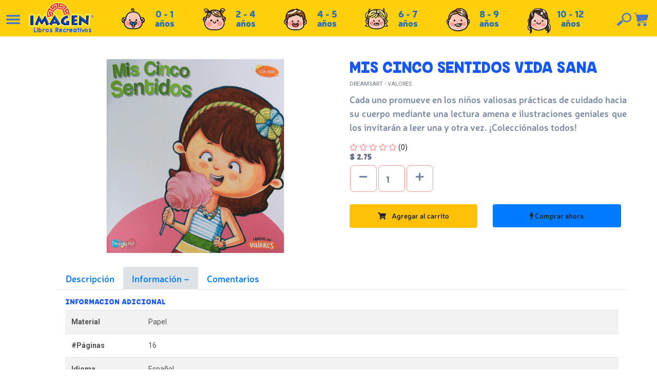

--- FILE ---
content_type: text/html; charset=utf-8
request_url: https://chicosimagen.com/shop/product/dre-va-0350-40-mis-cinco-sentidos-vida-sana-1348
body_size: 8959
content:


        
        
        

        <!DOCTYPE html>
        
        
            
        
    <html lang="es-MX" data-website-id="23" data-oe-company-name="ERICK REYNALDO MARTINEZ GALDAMEZ">
            
        
            
            
            
            
                
            
        
        
    <head>
                <meta charset="utf-8"/>
             <script>(function(w,d,s,l,i){w[l]=w[l]||[];w[l].push({'gtm.start':
            new Date().getTime(),event:'gtm.js'});var f=d.getElementsByTagName(s)[0],
            j=d.createElement(s),dl=l!='dataLayer'?'&l='+l:'';j.async=true;j.src=
            'https://www.googletagmanager.com/gtm.js?id='+i+dl;f.parentNode.insertBefore(j,f);
            })(window,document,'script','dataLayer','GTM-MZHCHRX');</script>
            <meta http-equiv="X-UA-Compatible" content="IE=edge,chrome=1"/>
                <meta name="viewport" content="width=device-width, initial-scale=1, user-scalable=no"/>
        <meta name="generator" content="Odoo"/>
        
        
        
            
            
            
        
        
        
            
            
            
                
                    
                        <meta property="og:type" content="website"/>
                    
                
                    
                        <meta property="og:title" content="MIS CINCO SENTIDOS VIDA SANA"/>
                    
                
                    
                        <meta property="og:site_name" content="ERICK REYNALDO MARTINEZ GALDAMEZ"/>
                    
                
                    
                        <meta property="og:url" content="https://chicosimagen.com/shop/product/dre-va-0350-40-mis-cinco-sentidos-vida-sana-1348"/>
                    
                
                    
                        <meta property="og:image" content="https://chicosimagen.com/web/image/product.template/1348/image_1024?unique=1bab175"/>
                    
                
                    
                        <meta property="og:description"/>
                    
                
            
            
            
                
                    <meta name="twitter:card" content="summary_large_image"/>
                
                    <meta name="twitter:title" content="MIS CINCO SENTIDOS VIDA SANA"/>
                
                    <meta name="twitter:image" content="https://chicosimagen.com/web/image/product.template/1348/image_1024?unique=1bab175"/>
                
                    <meta name="twitter:site" content="@Odoo"/>
                
                    <meta name="twitter:description"/>
                
            
        

        
            
            
        
        <link rel="canonical" href="http://www.chicosimagen.com/shop/product/dre-va-0350-40-mis-cinco-sentidos-vida-sana-1348"/>

        <link rel="preconnect" href="https://fonts.gstatic.com/" crossorigin=""/>
    

                <title> MIS CINCO SENTIDOS VIDA SANA | Imagen </title>
                <link type="image/x-icon" rel="shortcut icon" href="/web/image/website/23/favicon?unique=d1bfea1"/>
            <link type="text/css" rel="stylesheet" href="/web/content/66682-b78efcf/23/web.assets_common.css"/>
            <link rel="stylesheet" href="https://cdnjs.cloudflare.com/ajax/libs/dropzone/5.7.2/dropzone.min.css" integrity="sha512-3g+prZHHfmnvE1HBLwUnVuunaPOob7dpksI7/v6UnF/rnKGwHf/GdEq9K7iEN7qTtW+S0iivTcGpeTBqqB04wA==" crossorigin="anonymous"/>
            <link rel="stylesheet" href="https://use.fontawesome.com/releases/v5.7.0/css/all.css" integrity="sha384-lZN37f5QGtY3VHgisS14W3ExzMWZxybE1SJSEsQp9S+oqd12jhcu+A56Ebc1zFSJ" crossorigin="anonymous"/>
            <link type="text/css" rel="stylesheet" href="/web/content/67335-8cfcaeb/23/web.assets_frontend.css"/>
        
    
        

                <script id="web.layout.odooscript" type="text/javascript">
                    var odoo = {
                        csrf_token: "4382f1ac712d9932cbf81119dc3ac4f1ed8f30e1o",
                        debug: "",
                    };
                </script>
            <script type="text/javascript">
                odoo.session_info = {"is_admin": false, "is_system": false, "is_website_user": true, "user_id": false, "is_frontend": true, "translationURL": "/website/translations", "cache_hashes": {"translations": "299c536f570b1f644abfeadc9b4bf080ac4f34e4"}};
            </script>
            <script defer="defer" type="text/javascript" src="/web/content/57316-e713c92/23/web.assets_common_minimal_js.js"></script>
            <script defer="defer" type="text/javascript" src="/web/content/57317-933a5e1/23/web.assets_frontend_minimal_js.js"></script>
            
        
    
            <script defer="defer" type="text/javascript" data-src="/web/content/66683-e1734db/23/web.assets_common_lazy.js"></script>
            <script src="https://cdnjs.cloudflare.com/ajax/libs/dropzone/5.7.2/min/dropzone.min.js" integrity="sha512-9WciDs0XP20sojTJ9E7mChDXy6pcO0qHpwbEJID1YVavz2H6QBz5eLoDD8lseZOb2yGT8xDNIV7HIe1ZbuiDWg==" crossorigin="anonymous"></script>
            <script src="https://code.jquery.com/jquery-3.2.1.slim.min.js" integrity="sha384-KJ3o2DKtIkvYIK3UENzmM7KCkRr/rE9/Qpg6aAZGJwFDMVNA/GpGFF93hXpG5KkN" crossorigin="anonymous"></script>
            <script src="https://cdnjs.cloudflare.com/ajax/libs/popper.js/1.12.9/umd/popper.min.js" integrity="sha384-ApNbgh9B+Y1QKtv3Rn7W3mgPxhU9K/ScQsAP7hUibX39j7fakFPskvXusvfa0b4Q" crossorigin="anonymous"></script>
            <script src="https://maxcdn.bootstrapcdn.com/bootstrap/4.0.0/js/bootstrap.min.js" integrity="sha384-JZR6Spejh4U02d8jOt6vLEHfe/JQGiRRSQQxSfFWpi1MquVdAyjUar5+76PVCmYl" crossorigin="anonymous"></script>
            <script src="https://cdn.jsdelivr.net/npm/sweetalert2@11"></script>
            <script defer="defer" type="text/javascript" data-src="/web/content/67336-84bd7cb/23/web.assets_frontend_lazy.js"></script>
        
    
        

                
            </head>
            <body class="">
                
        
    
            
        
           <noscript><iframe src="https://www.googletagmanager.com/ns.html?id=GTM-MZHCHRX" height="0" width="0" style="display:none;visibility:hidden"></iframe></noscript>
            <div id="wrapwrap" class="   ">
                
                
        

            

            
            
                
            
                
            
                
            
                
            
                
            
                
            
                
            
                
            
                
            

            
            
                
            
                
            
                
            

            <nav class="nav-imagen nav-shopping-hidden">
                

                
        <div class="nav-mobil bg-first">
            <a class="a-linea-m" href="#">
                <img class="img-linea-m" src="/website_imagen/static/src/img/linea.png" alt="Linea"/>
            </a>
            <a class="a-logo-m" href="/shop">
                <img class="img-logo-m" src="/website_imagen/static/src/img/logo.png" alt="Logo de Imagen"/>
            </a>
            <a class="a-cart-m cart-mobil" href="#">
                <img class="img-cart-m" src="/website_imagen/static/src/img/cart.png" alt="Carrito de compras"/>
            </a>
        </div>
    

                
                
                    
                        
                    
                
                    
                
                    
                
                    
                
                    
                
                    
                
                    
                
                    
                
                    
                
                    
                
                    
                
                    
                
                    
                
                    
                
                    
                
                    
                
                    
                

                
                    <div class="nav-browser">
                        
        <div class="row bg-second pl-1">
            <div class="col-md-2 col-xl-2">
                <div class="row">
                    <div class="col-md-4 col-xl-2 text-center">
                        <a class="a-img-linea-nav-hidden ml-xl-2 ml-mb-2" href="#">
                            <img src="/website_imagen/static/src/img/linea-blue.png" alt="Linea"/>
                        </a>
                    </div>
                    <div class="col-md-8 col-xl-10">
                        <div class="row">
                            <div class="col-md-12 col-xl-12">
                                <a class="a-img-logo-nav-hidden ml-xl-2 mt-xl-1 mt-md-1" href="/shop">
                                    <img class="img-logo ml-xl-2" src="/website_imagen/static/src/img/logo.png" alt="Logo de la empresa"/>
                                </a>
                            </div>
                        </div>
                        <div class="row">
                            <div class="col-md-12 col-xl-12 mb-xl-1 ml-xl-2 pl-xl-4">
                                <p class="text-slogan-small ml-xl-2">Libros Recreativos</p>
                            </div>
                        </div>
                    </div>
                </div>
            </div>
            <div class="col-md-9 col-xl-9">
                <div class="row">
                    <div class="col-md-12 col-xl-12 text-center mt-xl-3 mt-md-3">
                        <div class="container childrens">
                            <div class="row">
                                <div class="col-md-2 col-xl-2 text-center">
                                    <a class="hvr-buzz-out item-children" href="/shop" data-toggle="tooltip" data-placement="top" title="Lecturas de rechupete">
                                        <div class="row">
                                            <div class="col-md-3 col-xl-3">
                                                <img src="/website_imagen/static/src/img/categories/0-1.png" alt=""/>
                                            </div>
                                            <div class="col-md-9 col-xl-9">
                                                <p class="title-children">0 - 1</p>
                                                <p class="title-children">años</p>
                                            </div>
                                        </div>
                                    </a>
                                </div>
                                <div class="col-md-2 col-xl-2 text-center">
                                    <a class="hvr-buzz-out item-children" href="/shop/libros-chicos-2-4" data-toggle="tooltip" data-placement="top" title="Lecturas de rechupete">
                                        <div class="row">

                                            <div class="col-md-3 col-xl-3">

                                                <img src="/website_imagen/static/src/img/categories/2-4.png" alt=""/>

                                            </div>
                                            <div class="col-md-9 col-xl-9">
                                                <p class="title-children">2 - 4</p>
                                                <p class="title-children">años</p>
                                            </div>

                                        </div>
                                    </a>
                                </div>
                                <div class="col-md-2 col-xl-2 text-center">
                                    <a class="hvr-buzz-out item-children" href="/shop/libros-chicos-4-5" data-toggle="tooltip" data-placement="top" title="Lecturas de rechupete">
                                        <div class="row">

                                            <div class="col-md-3 col-xl-3">

                                                <img src="/website_imagen/static/src/img/categories/4-5.png" alt=""/>

                                            </div>
                                            <div class="col-md-9 col-xl-9">
                                                <p class="title-children">4 - 5</p>
                                                <p class="title-children">años</p>
                                            </div>

                                        </div>
                                    </a>
                                </div>
                                <div class="col-md-2 col-xl-2 text-center">
                                    <a class="hvr-buzz-out item-children" href="/shop/libros-chicos-6-7" data-toggle="tooltip" data-placement="top" title="Lecturas de rechupete">
                                        <div class="row">
                                            <div class="col-md-3 col-xl-3">

                                                <img src="/website_imagen/static/src/img/categories/6-7.png" alt=""/>

                                            </div>
                                            <div class="col-md-9 col-xl-9">
                                                <p class="title-children">6 - 7</p>
                                                <p class="title-children">años</p>
                                            </div>
                                        </div>
                                    </a>
                                </div>
                                <div class="col-md-2 col-xl-2 text-center">
                                    <a class="hvr-buzz-out item-children" href="/shop/libros-chicos-8-9" data-toggle="tooltip" data-placement="top" title="Lecturas de rechupete">
                                        <div class="row">
                                            <div class="col-md-3 col-xl-3">

                                                <img src="/website_imagen/static/src/img/categories/8-9.png" alt=""/>

                                            </div>
                                            <div class="col-md-9 col-xl-9">
                                                <p class="title-children">8 - 9</p>
                                                <p class="title-children">años</p>
                                            </div>
                                        </div>
                                    </a>
                                </div>
                                <div class="col-md-2 col-xl-2 text-center">
                                    <a class="hvr-buzz-out item-children" href="/shop/libros-chicos-10-12" data-toggle="tooltip" data-placement="top" title="Lecturas de rechupete">
                                        <div class="row">
                                            <div class="col-md-3 col-xl-3">

                                                <img src="/website_imagen/static/src/img/categories/10-12.png" alt=""/>

                                            </div>
                                            <div class="col-md-9 col-xl-9">
                                                <p class="title-children">10 - 12</p>
                                                <p class="title-children">años</p>
                                            </div>
                                        </div>
                                    </a>
                                </div>
                            </div>
                        </div>
                    </div>
                </div>
            </div>
            <div class="col-md-1 col-xl-1 text-left pt-xl-4 pt-md-4">
                <a class="a-search-top" href="#">
                    <img src="/website_imagen/static/src/img/lupa-blue.png" alt=""/>
                </a>
                <a class="a-cart-top cart-other-page" href="#">
                    <img src="/website_imagen/static/src/img/cart-blue.png" alt=""/>
                </a>
            </div>
        </div>

    
                    </div>
                

                
            </nav>

            
        <div class="nav-book">
            <div class="col-menu-book">
                <div class="div-close">
                    <a class="a-close-book" href="#">
                        <img class="img-close-book" src="/website_imagen/static/src/img/close.png" alt="Cerrar libro"/>
                    </a>
                </div>
                <div class="div-list-menu">
                    <div class="row">
                        <div class="col-12 col-md-6 col-xl-6 text-center">
                            <a href="https://chicosimagen.com/shop">
                                <img class="company-logo-img logo-imagen-img" src="/website_imagen/static/src/img/book-menu/imagen-yellow.png"/>
                            </a>
                        </div>
                        <div class="col-12 col-md-6 col-xl-6 text-center">
                            <a href="http://juguetes.chicosimagen.com/shop">
                                <img class="company-logo-img log-chicos-img" src="/website_imagen/static/src/img/book-menu/chicos-blue.png"/>
                            </a>
                        </div>
                    </div>
                    <div class="row mt-2 mb-5">
                        <div class="col-12 col-md-12 col-xl-12 text-center mt-4 mb-4">
                            <a href="https://chicosimagen.com/shop">
                                <img class="icon-menu-home hvr-wobble-skew" src="/website_imagen/static/src/img/book-menu/home.png"/>
                            </a>
                        </div>
                        <div class="col-12 col-md-12 col-xl-12 text-center mt-4 mb-4">
                            <a href="https://chicosimagen.com/shop">
                                <img class="icon-menu-img hvr-wobble-skew" src="/website_imagen/static/src/img/book-menu/cart-imagen.png"/>
                            </a>
                        </div>
                        <div class="col-12 col-md-12 col-xl-12 text-center mt-4">
                            <a href="https://juguetes.chicosimagen.com/shop">
                                <img class="icon-menu-img hvr-wobble-skew" src="/website_imagen/static/src/img/book-menu/cart-chicos.png"/>
                            </a>
                        </div>
                    </div>
                    <div class="row mt-5 pl-2 pr-2 pt-5">
                        <div class="col-4 col-md-4 col-xl-4 text-center">
                            <a class="hvr-wobble-vertical" href="https://www.facebook.com/ChicosJuguetesEducativos" target="_blank">
                                <img class="icon-rs-img" src="/website_imagen/static/src/img/book-menu/facebook-blue.png"/>
                            </a>
                        </div>
                        <div class="col-4 col-md-4 col-xl-4 text-center">
                            <a class="hvr-wobble-vertical" href="https://instagram.com/chicosjugueteseducativos?igshid=10rk64rcdh4q" target="_blank">
                                <img class="icon-rs-img" src="/website_imagen/static/src/img/book-menu/instagram-blue.png"/>
                            </a>
                        </div>
                        <div class="col-4 col-md-4 col-xl-4 text-center">
                            <a class="hvr-wobble-vertical" href="mailto:tiendachicosimagen@gmail.com" target="_blank">
                                <img class="icon-rs-img" src="/website_imagen/static/src/img/book-menu/email-blue.png"/>
                            </a>
                        </div>
                    </div>
                </div>
            </div>
            <div class="col-menu-category overflow-auto">
                <div class="div-title-etapas">
                    <h3>ETAPAS LECTORAS</h3>
                </div>
                <div class="div-etapas">
                    <ul class="list-etapas">
                        <li>
                            <a href="/shop">
                                <div class="div-img-etapa">
                                    <img class="hvr-buzz-out" src="/website_imagen/static/src/img/categories/0-1.png" alt="Mis lecturas de rechupete"/>
                                </div>
                                <div class="div-data-etapa">
                                    <p class="name-etapa">0 - 1 AÑOS</p>
                                    <p class="description-etapa">MIS LECTURAS DE RECHUPETE</p>
                                </div>
                            </a>
                        </li>
                        <li>
                            <a href="/shop/libros-chicos-2-4">
                                <div class="div-img-etapa">
                                    <img class="hvr-buzz-out" src="/website_imagen/static/src/img/categories/2-4.png" alt="Leeme, releeme y vuelveme a leer"/>
                                </div>
                                <div class="div-data-etapa">
                                    <p class="name-etapa">2 - 4 AÑOS</p>
                                    <p class="description-etapa">LEEME, RELEEME Y VUELVEME A LEER</p>
                                </div>
                            </a>
                        </li>
                        <li>
                            <a href="/shop/libros-chicos-4-5">
                                <div class="div-img-etapa">
                                    <img class="hvr-buzz-out" src="/website_imagen/static/src/img/categories/4-5.png" alt="Mis historias con varios finales"/>
                                </div>
                                <div class="div-data-etapa">
                                    <p class="name-etapa">4 - 5 AÑOS</p>
                                    <p class="description-etapa">MIS HISTORIAS CON VARIOS FINALES</p>
                                </div>
                            </a>
                        </li>
                        <li>
                            <a href="/shop/libros-chicos-6-7">
                                <div class="div-img-etapa">
                                    <img class="hvr-buzz-out" src="/website_imagen/static/src/img/categories/6-7.png" alt="Mi orgullo de leer"/>
                                </div>
                                <div class="div-data-etapa">
                                    <p class="name-etapa">6 - 7 AÑOS</p>
                                    <p class="description-etapa">MI ORGULLO DE LEER</p>
                                </div>
                            </a>
                        </li>
                        <li>
                            <a href="/shop/libros-chicos-8-9">
                                <div class="div-img-etapa">
                                    <img class="hvr-buzz-out" src="/website_imagen/static/src/img/categories/8-9.png" alt="Mi club de lecturas"/>
                                </div>
                                <div class="div-data-etapa">
                                    <p class="name-etapa">8 - 9 AÑOS</p>
                                    <p class="description-etapa">MI CLUB DE LECTURA</p>
                                </div>
                            </a>
                        </li>
                        <li>
                            <a href="/shop/libros-chicos-10-12">
                                <div class="div-img-etapa">
                                    <img class="hvr-buzz-out" src="/website_imagen/static/src/img/categories/10-12.png" alt="Soy deboradora de libros"/>
                                </div>
                                <div class="div-data-etapa">
                                    <p class="name-etapa">10 - 12 AÑOS</p>
                                    <p class="description-etapa">SOY DEVORADORA DE LIBROS</p>
                                </div>
                            </a>
                        </li>
                    </ul>
                </div>
            </div>
        </div>
    
            
        <div class="nav-cart">
            <div class="div-transparent"></div>
            <div class="detail-cart">

            </div>
        </div>
    

            
        <div id="view-search-product" class="d-none">
            <div id="container-form-search" class="text-center">
                <form class="form-search" action="/shop/search" method="get">
                    <div class="container m-auto">
                        <div class="row">
                            <div class="col-12 col-md-12 col-xl-12 d-flex justify-content-center align-items-center">
                                <div class="searchbar">
                                    <input class="search_input" type="text" name="search" placeholder="Buscar..."/>
                                    <a href="#" class="search_icon a-search-icon">
                                        <i class="fas fa-search"></i>
                                    </a>
                                </div>
                                <div>
                                    <a class="search-close-icon ml-3" href="#">
                                        <i class="fa fa-close" style="font-size:36px;color:white"></i>
                                    </a>
                                </div>
                            </div>
                        </div>
                    </div>

                    <input type="hidden" name="returnUrl" value="juguetes.chicosimagen.com/"/>
                </form>
            </div>
        </div>

        <a href="#" class="btn-search-mobil btn-search-flotante">
            <i class="fas fa-search"></i>
        </a>

        <script type="text/javascript">
            $(document).ready(function() {
            $('input[name="returnUrl"]').val(window.location.href);
            });
        </script>
    
            
            
            
        <main>
                    
            
        
            
            
                
        <div itemscope="itemscope" itemtype="http://schema.org/Product" id="wrap" class="js_sale ecom-zoomable zoomodoo-next ecom-zoomable zoomodoo-next" data-ecom-zoom-auto="1">
                <meta itemprop="url" content="/shop/product/dre-va-0350-40-mis-cinco-sentidos-vida-sana-1348"/>
                <meta itemprop="title" content="Mis Cinco Sentidos Vida Sana"/>
                <meta itemprop="brand" content="Imagen"/>
                <meta itemprop="productID" content="1348"/>
                <meta itemprop="google_product_category" content="543543"/>

                
                

                <div class="detail-product oe_website_sale" style="">
                    <div class="container">
                        <div class="row">
                            <div class="col-md-6">
                                
        
        <div id="o-carousel-product" class="carousel slide" data-ride="carousel" data-interval="0">
            <div class="carousel-outer position-relative">
                <div class="carousel-inner h-100">
                    
                        <div class="carousel-item h-100 active">
                            <div class="d-flex align-items-center justify-content-center h-100"><img src="/web/image/product.product/1348/image_1024/%5BDRE-VA-0350-40%5D%20MIS%20CINCO%20SENTIDOS%20VIDA%20SANA?unique=1bab175" itemprop="image" class="img img-fluid product_detail_img mh-100" alt="MIS CINCO SENTIDOS VIDA SANA" data-zoom="1" data-zoom-image="/web/image/product.product/1348/image_1920/%5BDRE-VA-0350-40%5D%20MIS%20CINCO%20SENTIDOS%20VIDA%20SANA?unique=1bab175"/></div>
                        </div>
                    
                </div>
                
            </div>
            <div class="d-none d-md-block text-center">
                
            </div>
        </div>
    
                            </div>
                            <div class="col-md-6">
                                <div class="row">
                                    <div class="col-md-12">
                                        <h1 class="d-name-product text-capitalize">
                                            <span itemprop="name" content="MIS CINCO SENTIDOS VIDA SANA">MIS CINCO SENTIDOS VIDA SANA</span>
                                        </h1>
                                        <p class="mb-2 text-muted text-uppercase small">
                                            <span>DREAMSART - VALORES</span>
                                        </p>
                                    </div>
                                </div>
                                <div class="row">
                                    <div class="col-md-12">
                                        <p itemprop="description" class="small-description text-justify" content="Cada uno promueve en los niños valiosas prácticas de cuidado hacia su cuerpo mediante una lectura amena e ilustraciones geniales que los invitarán a leer una y otra vez. ¡Colecciónalos todos!">Cada uno promueve en los niños valiosas prácticas de cuidado hacia su cuerpo mediante una lectura amena e ilustraciones geniales que los invitarán a leer una y otra vez. ¡Colecciónalos todos!</p>
                                    </div>
                                </div>
                                <div class="row">
                                    <div class="col-12 col-md-12 col-xl-12">
                                        <span class="sr-only">Four out of Five Stars</span>
                                        <i class="far fa-star bg-start-span"></i>
                                        <i class="far fa-star bg-start-span"></i>
                                        <i class="far fa-star bg-start-span"></i>
                                        <i class="far fa-star bg-start-span"></i>
                                        <i class="far fa-star bg-start-span"></i>
                                        <span class="label label-success">(0)</span>
                                    </div>
                                </div>
                                <div class="row">
                                    <div class="col-md-8 bottom-rule">
                                        <h4 class="css_non_editable_mode_hidden decimal_precision" data-precision="4">
                                            <span>$ <span class="oe_currency_value">2.7500</span></span>
                                        </h4>
                                        <h2 class="product-price">$ 2.75</h2>
                                    </div>
                                    <div class="col-md-4">
                                         
                                    </div>
                                </div>
                                <form class="form-add-cart" action="/shop/cart/update_website" method="POST">
                                    <input type="hidden" name="csrf_token" value="c7630799575f1e61ecb5252851178904ffd0208do1768985805"/>

                                    <div class="row add-to-cart">
                                        <div class="col-12 col-md-12 col-xl-6 product-qty mb-2 pl-3">
                                            <a class="btn btn-default btn-lg btn-qty btn-qty-minus" href="#">
                                                <i class="fas fa-minus"></i>
                                            </a>
                                            <input type="number" class="btn btn-default btn-lg btn-qty input-qty quantity" min="1" data-min="1" name="add_qty" value="1"/>
                                            <a class="btn btn-default btn-lg btn-qty btn-qty-plus js_add_cart_json" href="#">
                                                <i class="fas fa-plus"></i>
                                            </a>
                                        </div>
                                    </div>

                                    <div class="row">
                                        <div class="col-12 col-md-12 col-xl-12 mt-2 mb-2">
                                            
                                                <input type="hidden" class="product_id" name="product_id" value="1348"/>
                                                <input type="hidden" class="product_template_id" name="product_template_id" value="1348"/>
                                                
                                                    <ul class="d-none js_add_cart_variants" data-attribute_exclusions="{'exclusions: []'}"></ul>
                                                
                                            
                                        </div>
                                    </div>

                                    <div class="row">
                                        <div class="col-12 col-md-12 col-xl-6">
                                            <a class="btn btn-warning a-btn-img btn-md mr-1 mb-2 hvr-pulse-grow add-cart-website">
                                                <i class="fas fa-shopping-cart"></i>
                                                <span class="ml-2 text-button-buy">Agregar al carrito</span>
                                            </a>
                                        </div>
                                        <div class="col-12 col-md-12 col-xl-6">
                                            <a href="#" class="btn btn-primary-img btn-md mr-1 mb-2 hvr-buzz-out text-button-buy a-btn-img p-12 buy-now-website">
                                                <i class="fa fa-bolt"></i>
                                                Comprar ahora
                                            </a>
                                            <a id="redirect" href=""></a>
                                        </div>
                                    </div>
                                </form>
                            </div>
                        </div>
                        <div class="row">
                            <div class="col-md-12 mt-3">
                                <ul class="nav nav-tabs" id="tab-product" role="tablist">
                                    <li class="nav-item" role="presentation">
                                        <a class="nav-link text-nav-tab" id="description-tab" data-toggle="tab" href="#description" role="tab" aria-controls="description" aria-selected="false">Descripción
                                        </a>
                                    </li>
                                    <li class="nav-item" role="presentation">
                                        <a class="nav-link active text-nav-tab" id="info-tab" data-toggle="tab" href="#info" role="tab" aria-controls="info" aria-selected="false">
                                            Información
                                        </a>
                                    </li>
                                    <li class="nav-item" role="presentation">
                                        <a class="nav-link text-nav-tab" id="reviews-tab" data-toggle="tab" href="#reviews" role="tab" aria-controls="reviews" aria-selected="true">
                                            Comentarios
                                        </a>
                                    </li>
                                </ul>
                                <div class="tab-content" id="tab-product-content">
                                    <div class="tab-pane fade p-3 " id="description" role="tabpanel" aria-labelledby="description-tab">
                                        <div class="row">
                                            <div class="col-md-12">
                                                <h5 class="h-general-description">DESCRIPCION DEL PRODUCTO</h5>
                                            </div>
                                        </div>
                                        <div class="row">
                                            <div class="col-md-12">
                                                <span class="sr-only">Four out of Five Stars</span>
                                                <i class="far fa-star bg-start-span"></i>
                                                <i class="far fa-star bg-start-span"></i>
                                                <i class="far fa-star bg-start-span"></i>
                                                <i class="far fa-star bg-start-span"></i>
                                                <i class="far fa-star bg-start-span"></i>
                                                <span class="label label-success">(0)</span>
                                            </div>
                                        </div>
                                        <div class="row">
                                            <div class="col-md-12">
                                                <p class="text-justify text-description-product"></p>
                                            </div>
                                        </div>
                                    </div>
                                    <div class="tab-pane fade p-3 active show" id="info" role="tabpanel" aria-labelledby="info-tab">
                                        
        <div class="row">
            <div class="col-md-12">
                <h5 class="extra-info">INFORMACION ADICIONAL</h5>
            </div>
        </div>
        <div class="row">
            <div class="col-md-12">
                <table class="table table-striped">
                    <tbody>
                        
                            <tr>
                                <td class="w-150">
                                    <strong>
                                        <span>Material</span>
                                    </strong>
                                </td>
                                <td>
                                    <span>Papel</span>
                                </td>
                            </tr>
                        
                            <tr>
                                <td class="w-150">
                                    <strong>
                                        <span>#Páginas</span>
                                    </strong>
                                </td>
                                <td>
                                    <span>16</span>
                                </td>
                            </tr>
                        
                            <tr>
                                <td class="w-150">
                                    <strong>
                                        <span>Idioma</span>
                                    </strong>
                                </td>
                                <td>
                                    <span>Español</span>
                                </td>
                            </tr>
                        
                            <tr>
                                <td class="w-150">
                                    <strong>
                                        <span>Tamaño</span>
                                    </strong>
                                </td>
                                <td>
                                    <span>25x25 cm</span>
                                </td>
                            </tr>
                        
                    </tbody>
                </table>
            </div>
        </div>
    
                                    </div>
                                    <div class="tab-pane fade pt-4 pl-4" id="reviews" role="tabpanel" aria-labelledby="reviews-tab">
                                        <div class="row">
                                            <div class="col-12 col-md-12 col-xl-12">
                                                
        <div id="discussion" class="d-print-none o_portal_chatter o_not_editable p-0" data-res_model="product.template" data-res_id="1348" data-pager_step="10" data-allow_composer="1" data-display_rating="True">
        </div>
    
                                            </div>
                                        </div>
                                    </div>
                                </div>
                            </div>
                        </div>

                        <div itemprop="offers" itemscope="itemscope" itemtype="http://schema.org/Offer">
                            <link itemprop="availability" href="http://schema.org/InStock"/>
                            <link itemprop="itemCondition" href="http://schema.org/NewCondition"/>
                            <meta itemprop="price" content="2.75"/>
                            <meta itemprop="priceCurrency" content="USD"/>
                        </div>

                        <input type="hidden" class="product-price-value" value="2.75"/>
                        <input type="hidden" class="product-name-value" value="Mis Cinco Sentidos Vida Sana"/>
                    </div>

                    
                </div>
            </div>

            <div id="loading_website" class="d-none">
                <div id="spinner_website" class="spinner-border text-warning" role="status">
                    <span class="sr-only">Loading...</span>
                </div>
            </div>

            <script type="text/javascript">
                document.body.classList.add('page');
            </script>
        
            

            
        
                </main>
                
                
        <footer class="page-footer font-small stylish-color-dark mt-4 pt-4 bg-footer-img">
      <div class="container text-center text-md-left">
        <div class="row">
          <div class="col-12 col-md-12 col-xl-3 mx-auto">
            <h5 class="text-uppercase mt-3 text-white-f f-neris-black text-center-md">PROPÓSITO</h5>
            <p class="p-nosotros text-center-md">
                                Enriquecer la cultura de la niñez a través de lecturas recreativas.
                            </p>
          </div>
          <hr class="clearfix w-100 d-md-none"/>
          <div class="col-12 col-md-12 col-xl-2 mx-auto">
            <h5 class="text-uppercase mt-3 f-neris-black text-center-md">VALORES</h5>
            <ul class="list-unstyled text-center-md">
              <li>
                <p class="p-valores">Originalidad</p>
              </li>
              <li>
                <p class="p-valores">Abiertos al cambio</p>
              </li>
              <li>
                <p class="p-valores">Cercanos</p>
              </li>
            </ul>
            <ul class="list-unstyled list-inline text-center-md">
              <li class="list-inline-item">
                <a class="btn-floating btn-fb mx-1 a-rrss-bottom" href="https://www.facebook.com/ChicosJuguetesEducativos" target="_blank">
                  <img src="/website_imagen/static/src/img/icon-fb.png" alt="Facebook"/>
                </a>
              </li>
              <li class="list-inline-item">
                <a class="btn-floating btn-tw mx-1 a-rrss-bottom" href="https://instagram.com/chicosjugueteseducativos?igshid=10rk64rcdh4q" target="_blank">
                  <img src="/website_imagen/static/src/img/icon-insta.png" alt="Instragram"/>
                </a>
              </li>
              <li class="list-inline-item">
                <a class="btn-floating btn-gplus mx-1 a-rrss-bottom" href="mailto:tiendachicosimagen@gmail.com" target="_blank">
                  <img src="/website_imagen/static/src/img/icon-gmail.png" alt="Email"/>
                </a>
              </li>
              <li class="list-inline-item">
                <a class="btn-floating btn-gplus mx-1 a-rrss-bottom" href="https://www.youtube.com/channel/UCsUhT8nQFX-l6qC-xAk2IWA" target="_blank">
                  <img src="/website_imagen/static/src/img/icon-yt.png" alt="Youtube"/>
                </a>
              </li>
            </ul>
          </div>
          <hr class="clearfix w-100 d-md-none"/>
          <div class="col-12 col-md-12 col-xl-2 mx-auto">
            <h5 class="text-uppercase mt-3 f-neris-black text-center-md">TERMINOS Y CONDICIONES</h5>
            <ul class="list-unstyled text-center-md">
              <li>
                <a class="text-location" href="#">Políticas de envío</a>
              </li>
              <li>
                <a class="text-location" href="https://chicosimagen.com/shop/politica-de-devoluciones">Políticas de devolución</a>
              </li>
              <li>
                <a class="text-location" href="https://chicosimagen.com/shop/politica-de-privacidad">Políticas de privacidad</a>
              </li>
            </ul>
          </div>
          <hr class="clearfix w-100 d-md-none"/>
          <div class="col-12 col-md-12 col-xl-2 mx-auto">
            <h5 class="text-uppercase mt-3 f-neris-black text-center-md">HORARIOS</h5>
            <ul class="list-unstyled text-center-md">
              <li class="p-time-store">
                <p class="p-time-store">Lunes - Viernes</p>
                <p class="p-time-store">8:00 AM - 5:00 PM</p>
              </li>
              <li class="p-time-store">
                <p class="p-time-store">Sábado</p>
                <p class="p-time-store">9:00 AM - 1:00 PM</p>
              </li>
            </ul>
          </div>
          <hr class="clearfix w-100 d-md-none"/>
          <div class="col-12 col-md-12 col-xl-2 mx-auto">
            <h5 class="text-uppercase mt-3 f-neris-black text-center-md">UBICACIÓN</h5>
            <ul class="list-unstyled text-center-md">
              <li>
                <p class="text-location">9a Calle Poniente 3972, San Salvador</p>
              </li>
              <li class="li-phone">
                <a class="text-location" href="tel: +503 2235-3824">Tel: +503 2235-3824</a>
              </li>
              <li class="li-phone">
                <a class="text-location" href="tel: +503 2264-9463">Tel: +503 2264-9463</a>
              </li>
            </ul>
          </div>
        </div>
        <div class="row">
          <div class="col-12 col-md-12 col-xl-12">
            <div class="hr-div"></div>
          </div>
        </div>
      </div>
      <div class="footer-copyright py-3 text-center text-end-footer">© 2021 Copyright: <a href="https://chicosimagen.com">chicosimagen.com
                </a></div>
    </footer>
  
            

            
        </div>
        </body>
        </html>
    
    

--- FILE ---
content_type: text/plain
request_url: https://www.google-analytics.com/j/collect?v=1&_v=j102&a=553300933&t=pageview&_s=1&dl=https%3A%2F%2Fchicosimagen.com%2Fshop%2Fproduct%2Fdre-va-0350-40-mis-cinco-sentidos-vida-sana-1348&ul=en-us%40posix&dt=MIS%20CINCO%20SENTIDOS%20VIDA%20SANA%20%7C%20Imagen&sr=1280x720&vp=1280x720&_u=YEBAAEABAAAAACAAI~&jid=1715336313&gjid=961973503&cid=955239998.1768982208&tid=UA-199978607-1&_gid=2059213274.1768982208&_r=1&_slc=1&gtm=45He61g1n81MZHCHRXv851793767za200zd851793767&gcd=13l3l3l3l1l1&dma=0&tag_exp=103116026~103200004~104527907~104528500~104684208~104684211~105391253~115616986~115938466~115938469~116744866~117041587~117091819&z=1388579072
body_size: -451
content:
2,cG-KVC94EECR5